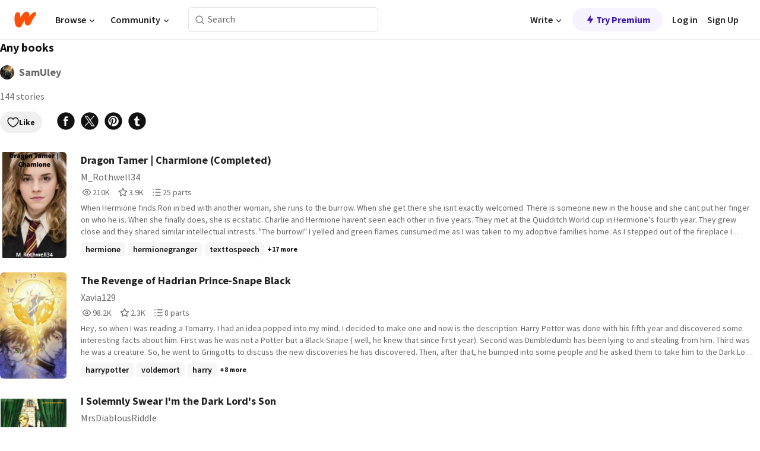

--- FILE ---
content_type: text/javascript
request_url: https://www.wattpad.com/wp-web-assets/build/routes/list.$listid-WGVCFFBH.js
body_size: 3374
content:
import{a as Vt,b as e,c as Rt}from"/wp-web-assets/build/_shared/chunk-B2EHZLX7.js";import{a as bt}from"/wp-web-assets/build/_shared/chunk-A3G5M7R7.js";import{a as wt}from"/wp-web-assets/build/_shared/chunk-PXYT5NIT.js";import{a as V}from"/wp-web-assets/build/_shared/chunk-E4KQHUAU.js";import{a as ht,b as Nt}from"/wp-web-assets/build/_shared/chunk-ZZ62ENLN.js";import"/wp-web-assets/build/_shared/chunk-XVFUF2QS.js";import{a as Ft}from"/wp-web-assets/build/_shared/chunk-HG6VKKPY.js";import{a as zt}from"/wp-web-assets/build/_shared/chunk-KUD6K66R.js";import{a as F}from"/wp-web-assets/build/_shared/chunk-NMTCRDDS.js";import{a as ct,b as ut}from"/wp-web-assets/build/_shared/chunk-QOLLJNWS.js";import{g as lt,h as dt,s as mt}from"/wp-web-assets/build/_shared/chunk-AFOU3HY6.js";import"/wp-web-assets/build/_shared/chunk-N6VLJWDF.js";import"/wp-web-assets/build/_shared/chunk-Y5LLI74E.js";import"/wp-web-assets/build/_shared/chunk-EMAZ3O3N.js";import"/wp-web-assets/build/_shared/chunk-2ECT7SEU.js";import"/wp-web-assets/build/_shared/chunk-BW5IKC2G.js";import"/wp-web-assets/build/_shared/chunk-BKJXISZD.js";import"/wp-web-assets/build/_shared/chunk-BDL6CVEE.js";import"/wp-web-assets/build/_shared/chunk-CBKMR6WL.js";import{a as gt,b as P}from"/wp-web-assets/build/_shared/chunk-UC57DWP7.js";import{a as ft}from"/wp-web-assets/build/_shared/chunk-LRIS3UDE.js";import"/wp-web-assets/build/_shared/chunk-HMPHLM7R.js";import{a as _t}from"/wp-web-assets/build/_shared/chunk-YOIGOYZ5.js";import{a as Lt}from"/wp-web-assets/build/_shared/chunk-NE7ZG2RC.js";import{a as vt}from"/wp-web-assets/build/_shared/chunk-W725VDT7.js";import"/wp-web-assets/build/_shared/chunk-ZEFN23NE.js";import"/wp-web-assets/build/_shared/chunk-4USI5IBT.js";import"/wp-web-assets/build/_shared/chunk-4NJOGKYR.js";import"/wp-web-assets/build/_shared/chunk-K74XRP5J.js";import"/wp-web-assets/build/_shared/chunk-42MT5L2A.js";import{a as st}from"/wp-web-assets/build/_shared/chunk-TORCQSWI.js";import"/wp-web-assets/build/_shared/chunk-WA63M2E5.js";import"/wp-web-assets/build/_shared/chunk-VUUQH377.js";import{a as Ut}from"/wp-web-assets/build/_shared/chunk-7GSA6SSL.js";import{a as yt}from"/wp-web-assets/build/_shared/chunk-TD3F3MJJ.js";import"/wp-web-assets/build/_shared/chunk-TMGQYZXB.js";import"/wp-web-assets/build/_shared/chunk-YAUPULNJ.js";import{a as It}from"/wp-web-assets/build/_shared/chunk-4TCB6AHZ.js";import"/wp-web-assets/build/_shared/chunk-RJC7H7IX.js";import"/wp-web-assets/build/_shared/chunk-2OLAXILF.js";import{a as pt}from"/wp-web-assets/build/_shared/chunk-3CQILYUI.js";import{a as St}from"/wp-web-assets/build/_shared/chunk-HR62UQLW.js";import"/wp-web-assets/build/_shared/chunk-W3AXATM3.js";import{a as at}from"/wp-web-assets/build/_shared/chunk-WOZQIOIA.js";import{a as M}from"/wp-web-assets/build/_shared/chunk-3OTRL3W5.js";import{a as $t}from"/wp-web-assets/build/_shared/chunk-MKZVYRB5.js";import{a as rt}from"/wp-web-assets/build/_shared/chunk-QMX4OGI2.js";import"/wp-web-assets/build/_shared/chunk-YT4BOELI.js";import"/wp-web-assets/build/_shared/chunk-MC3XSA5T.js";import{I as ot,N as it}from"/wp-web-assets/build/_shared/chunk-VE4NYELA.js";import"/wp-web-assets/build/_shared/chunk-C5AGA4BC.js";import"/wp-web-assets/build/_shared/chunk-OEITQTIL.js";import"/wp-web-assets/build/_shared/chunk-6ZUQLUOS.js";import"/wp-web-assets/build/_shared/chunk-2G7AHW6Y.js";import"/wp-web-assets/build/_shared/chunk-EI7RAGVE.js";import{a as nt}from"/wp-web-assets/build/_shared/chunk-76HRVXM2.js";import"/wp-web-assets/build/_shared/chunk-GSYU22YZ.js";import{b as z}from"/wp-web-assets/build/_shared/chunk-WRFPJY3T.js";import{b as D}from"/wp-web-assets/build/_shared/chunk-3H2OJZL7.js";import{h as tt,w as C,x as et,z as A}from"/wp-web-assets/build/_shared/chunk-MGSJQYB4.js";import{a as $,b as u}from"/wp-web-assets/build/_shared/chunk-NFQRDOF2.js";import{e as r}from"/wp-web-assets/build/_shared/chunk-H535LSQH.js";var Wt=r(Ut());var Bt=r($t());var W=r(zt());var Kt=r(Vt());var m=r($());var i=r(nt());var h=r($());var U=r($());var E=r(nt());var O=r(u()),kt=({item:t,isMobile:s,inlineActionFunction:l})=>{let n=gt();return(0,O.jsx)(P.Item,{value:t,dragListener:!1,dragControls:n,children:(0,O.jsx)(ft,{customStyles:V,dragControls:n,orderedItem:!0,title:t.title,id:t.id,previewImage:t.cover,previewImageSize:s?80:100,subheading:t.user.name,description:s?"":(0,O.jsx)(pt,{statsItems:[{size:16,icon:E.IconNames.WpView,label:"Reads",value:t.readCount},{size:16,icon:E.IconNames.WpVote,label:"Votes",value:t.voteCount},{size:16,icon:E.IconNames.WpPart,label:"Parts",value:t.numParts}],showTooltip:!1,variant:"compact",className:V["story-stats-custom"]}),inlineActionIcon:E.IconNames.WpDelete,inlineActionFunction:l,dragIconSize:s?24:32})},t.id)};var x=r(u()),Et=({storyList:t,isMobile:s,inlineActionFunction:l,reorderCallback:n})=>{let[g,f]=(0,U.useState)(t);(0,U.useEffect)(()=>{f(t)},[t]);let k=c=>{let{item:y,index:p}=Nt(g,c);n&&n(y.id,p),f(c)};return(0,x.jsx)("div",{className:ht["ordered-list-container"],children:(0,x.jsx)(P.Group,{axis:"y",values:g,onReorder:k,children:g.map(c=>(0,x.jsx)(kt,{item:c,isMobile:s,inlineActionFunction:l},c.id))})})};var a=r(u()),Tt=({stories:t,nextUrl:s,editView:l=!1,isMobile:n=!1,userIsReadingListAuthor:g,inlineActionCallback:f,editPositionCallback:k})=>{let{t:c}=D(),{listData:y,listStories:p}=C(),d=A(),S=(0,h.useRef)(p.nextUrl),[I,R]=(0,h.useState)(p.stories);return(0,h.useEffect)(()=>{R(p.stories)},[p.stories]),(0,h.useEffect)(()=>{var v,L,T;if(!(!d.data||d.state!=="idle"||s==="undefined")&&d.data&&S.current!==((v=d.data.listStories)==null?void 0:v.nextUrl)){let N=(L=d.data.listStories)==null?void 0:L.stories;N&&(R(w=>[...w,...N]),S.current=(T=d.data.listStories)==null?void 0:T.nextUrl)}},[d.data,d.state,s]),(0,a.jsx)(a.Fragment,{children:(t==null?void 0:t.length)===0?(0,a.jsx)("div",{className:e["empty-stories-container"],children:(0,a.jsxs)("div",{className:e["empty-info-container"],children:[(0,a.jsx)("img",{alt:"",height:138,width:128,src:"/wp-web-assets/images/empty-reading-list.png"}),(0,a.jsx)("div",{className:e["empty-stories-msg"],children:c("No stories added yet")}),g&&(0,a.jsx)("div",{children:c("Look for the \u201C+\u201D button to add a story to your reading list")})]})}):(0,a.jsx)("div",{className:e["stories-container"],children:(0,a.jsx)(St,{loadNext:async()=>{if(d.state==="idle"&&S.current&&s){let v=`/list/${y.id}?nextUrl=${S.current}`;d.load(v)}},loading:d.state!=="idle",children:(0,a.jsxs)("div",{id:"scroll-div",className:e["story-scroll"],children:[l?(0,a.jsx)(Et,{storyList:I,isMobile:n,inlineActionFunction:f,reorderCallback:k}):(0,a.jsx)("div",{children:I==null?void 0:I.map((v,L)=>(0,a.jsx)(yt,{story:v,groupingId:y.id,eventTarget:"reading_list"},`${L}-story`))}),(0,a.jsx)("div",{children:S.current&&d.state==="loading"&&(0,a.jsx)(at,{})})]})})})})};var o=r(u()),Ct=()=>{var B,K,G,H,Y,J;let{listData:t,listStories:s}=C(),{t:l}=D(),n=A(),{siteRoot:g}=et("root"),f=(0,m.useContext)(st),{openModal:k}=mt(),c=dt(),[y,p]=(0,m.useState)((K=(B=t==null?void 0:t.sentiments)==null?void 0:B.like)==null?void 0:K.interacted),[d,S]=(0,m.useState)((H=(G=t==null?void 0:t.sentiments)==null?void 0:G.like)==null?void 0:H.count),[I,R]=(0,m.useState)(),[v,L]=(0,m.useState)(!1),[T,N]=(0,m.useState)(!1),w=(f==null?void 0:f.username)===((Y=t.user)==null?void 0:Y.name),Mt=l("Added to your liked lists"),Pt=l("Removed from your liked lists"),Ot=()=>{if(!f){k({authFormProps:{eventSource:lt(c,ot.like)}});return}y?n.load(`/list/${t.id}?unlikeList=true`):n.load(`/list/${t.id}?likeList=true`)};(0,m.useEffect)(()=>{var X,Z,j,q;if(n.state==="loading")return;let _=(Z=(X=n==null?void 0:n.data)==null?void 0:X.sentimentData)==null?void 0:Z.error,Q=(q=(j=n==null?void 0:n.data)==null?void 0:j.sentimentData)==null?void 0:q.sentimentType;Q==="like"&&!_?(p(!0),S(d+1),R("like")):Q==="unlike"&&!_?(p(!1),S(d-1),R("unlike")):_&&L(!0)},[n]);let xt={id:t.id,name:t.name,author:(J=t.user)==null?void 0:J.name,cover:t.cover,siteRoot:g};return(0,m.useEffect)(()=>{it("reading_list",{reading_list_id:t.id.toString()})},[]),(0,o.jsxs)("div",{className:e["page-container"],children:[(0,o.jsx)(rt,{open:T,closeModal:()=>N(!1),customStyles:e,children:(0,o.jsx)(It,{title:l("Delete reading list?"),onCloseModal:()=>N(!1),onDeleteError:()=>L(!0),onDelete:()=>n.load(`/list/${t.id}?deleteList=${!0}`)})}),v&&(0,o.jsx)(M,{closeToast:()=>L(!1),showClose:!0,persist:!0}),I==="like"&&(0,o.jsx)(M,{showClose:!0,persist:!0,closeToast:()=>R(void 0),message:Mt,className:e["like-success-toast"],customStyles:e,leadingIcon:i.IconNames.WpLiked,leadingIconSize:16}),I==="unlike"&&(0,o.jsx)(M,{showClose:!0,persist:!0,closeToast:()=>R(void 0),message:Pt,className:e["unlike-success-toast"],customStyles:e,leadingIcon:i.IconNames.WpLike,leadingIconSize:16}),w&&(0,o.jsxs)("div",{className:e["info-row"],children:[(0,o.jsx)(bt,{parentRoute:"/list",iconSize:16,className:z(i.Label.MEDIUM,e["back-link"]),children:l("Reading lists")}),(0,o.jsxs)("div",{className:z(i.Paragraph.SMALL,e["public-label"]),children:[(0,o.jsx)("div",{className:e["public-icon"],children:(0,o.jsx)(i.Icon,{name:i.IconNames.WpUnlock,size:12})}),l("Public")]})]}),(0,o.jsx)("div",{className:e["list-name"],children:t.name}),!w&&(0,o.jsx)(wt,{username:t.user.name,avatar:t.user.avatar,customStyles:{container:e["author-info"],usernameContainer:e["author-username-container"],usernameText:e["author-username-text"]},avatarClickable:!0}),(0,o.jsx)("div",{className:e["story-count"],children:l("%s story",{sprintf:[t.numStories],count:t.numStories,defaultValue_other:"%s stories"})}),(0,o.jsxs)("div",{className:e["interactions-row"],children:[w&&(0,o.jsxs)("div",{className:e["edit-options-container"],children:[(0,o.jsx)(i.Button,{label:l("Edit"),variant:i.ButtonVariant.SECONDARY,size:i.ButtonSize.SMALL,leadingIcon:i.IconNames.WpEdit,href:`${g}/list/${t.id}/edit`}),(0,o.jsx)(i.Button,{label:l("Delete"),variant:i.ButtonVariant.SECONDARY,accent:i.ButtonAccent.ALERT,size:i.ButtonSize.SMALL,leadingIcon:i.IconNames.WpDelete,onClick:()=>N(!0)})]}),(0,o.jsxs)("div",{className:e["social-options"],children:[(0,o.jsx)(Rt,{likeCount:d,isLiked:y,onClick:Ot}),(0,o.jsx)(Lt,{socialSharingSource:"share_readinglist",showLabel:!1,iconSize:32,shareMetaData:xt})]})]}),(0,o.jsx)(Tt,{userIsReadingListAuthor:w,stories:s.stories,nextUrl:s.nextUrl})]})};var At=r(Ft()),Gt=r(_t());var b=r(u()),Ht=t=>{if(t===1533941541)return"Wattpad movies: A list of fan-favorite stories that have been turned into unforgettable movies.";if(t===1471578991)return"Explore dark romance stories with forbidden desires, morally gray characters, and passions that burn with dangerous intensity.";if(t===1503236851)return"Discover enemies to lovers stories where the tension is delicious and the chemistry is undeniable.";if(t===117150589)return"An irresistible list of popular romance fiction stories. Get swept away by tales of love and passion."},Yt=(t,s,l)=>`${l}/list/${t}-${vt(s)}`,Jt=t=>{let{data:s}=t;return s?(0,At.metaV1)(t,{title:s.title,description:Ht(s.listData.id),canonical:{tagName:"link",rel:"canonical",href:Yt(s.listData.id,s.listData.name,s.siteRoot)}}):[]};function Dt(){return(0,b.jsx)(Ct,{})}function Qt(){let t=tt();return(0,b.jsxs)("div",{className:"error-wrapper",children:[(t==null?void 0:t.status)===F.NOT_FOUND&&(0,b.jsx)(ut,{}),(t==null?void 0:t.status)===F.INTERNAL_SERVER_ERROR&&(0,b.jsx)(ct,{})]})}export{Qt as ErrorBoundary,Dt as default,Jt as meta};
